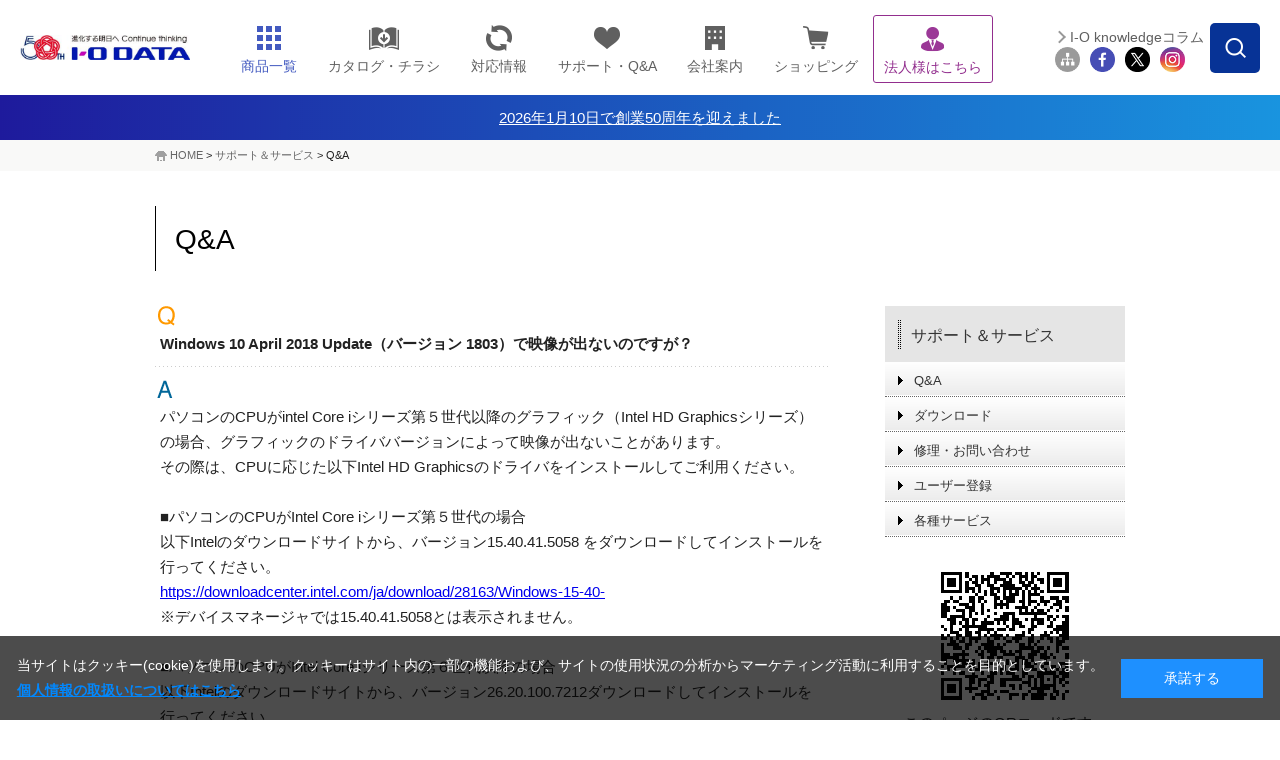

--- FILE ---
content_type: text/html;charset=UTF-8
request_url: https://www.iodata.jp/support/qanda/answer/s30135.htm
body_size: 12171
content:
<!DOCTYPE html PUBLIC "-//W3C//DTD XHTML 1.0 Transitional//EN" "http://www.w3.org/TR/xhtml1/DTD/xhtml1-transitional.dtd">

<html lang="ja">
<head>
<meta http-equiv="Content-Type" content="text/html; charset=UTF-8" />
<meta name="author" content="" />
<meta name="description" content="" />
<meta name="keywords" content="" />
<title>Windows 10 April 2018 Update（バージョン 1803）で映像が出ないのですが？ | アイ・オー・データ機器 I-O DATA</title>




<meta http-equiv="X-UA-Compatible" content="IE=Edge,chrome=1" />
<meta name="viewport" content="width=1024" />
<meta http-equiv="Content-Style-Type" content="text/css" />
<meta http-equiv="Content-Script-Type" content="text/javascript" />

<link rel="shortcut icon" href="/common/img_v2/favicon.ico" />

<!-- Class:GTM_head Start -->
<!-- Google Tag Manager -->
<script>(function(w,d,s,l,i){w[l]=w[l]||[];w[l].push({'gtm.start':
new Date().getTime(),event:'gtm.js'});var f=d.getElementsByTagName(s)[0],
j=d.createElement(s),dl=l!='dataLayer'?'&l='+l:'';j.async=true;j.src=
'https://www.googletagmanager.com/gtm.js?id='+i+dl;f.parentNode.insertBefore(j,f);
})(window,document,'script','dataLayer','GTM-NN5S7Q8');</script>
<!-- End Google Tag Manager -->
<!-- Class:GTM_head End -->

<!-- CSS -->
<link rel="stylesheet" type="text/css" href="/shared/css/common_2015.css" />
<link rel="stylesheet" type="text/css" href="/shared/css/index_2015.css" />
<link rel="stylesheet" type="text/css" href="/common/css_v2/print.css" media="print" />

<!-- JavaScript -->
<script type="text/javascript" src="//ajax.googleapis.com/ajax/libs/jquery/1.8.1/jquery.min.js"></script>
<script type="text/javascript" src="/shared/js/common_2015.js"></script>
<!--
<script type="text/javascript" src="/shared/js/jquery.jcarousel.min_2014.js"></script>
<script type="text/javascript" src="/shared/js/slider_2014.js"></script>
<script type="text/javascript" src="/shared/js/top_ini_2015.js"></script>
-->
<!-- / Common Script -->


<!-- Support -->
<link rel="stylesheet" type="text/css" href="/support/css/support.css" />
<link rel="stylesheet" type="text/css" href="/support/css/support2.css" />
<script type="text/javascript" src="/support/js/common_utf8.js"></script>
<!-- / Support -->

<!--
<script type="text/javascript" src="/shared/js/jquery_2014.js"></script>
<script type="text/javascript" src="/shared/js/common_2014.js"></script>
-->
<style type="text/css">
#ct-area>h1 {
  margin-top: 1em;
}
</style>
<link rel="stylesheet" type="text/css" href="/support/css/style2016.css" media="all" />
<script type="text/javascript" src="/support/js/qrcode.min.js"></script>
<script type="text/javascript" src="/support/js/qaenq.js?44692"></script>
<script type="text/javascript" src="/support/js/qa_answer.js"></script>


<link rel="stylesheet" type="text/css" href="/support/qa/faq.css" />



<style type="text/css">
#qrcode {
	margin: auto;
	padding: 0;
	background-color: #fff;
	width: 240px;
	text-align:center;
}
#qrcode canvas, #qrcode img{
	margin: auto;
}
</style><script type="text/javascript" src="/script.jsp?id=141237"></script>
<!-- フッター改修追加 -->
<link rel="stylesheet" type="text/css" href="/shared/css/nfooter.css" />
	
<script type="text/javascript">
		jQuery(function($){
		jQuery(document).on('click', '.nfooter_page_category_top .menu_open', function(){
			if (window.matchMedia('(max-width: 767px)').matches) {
			jQuery(this).parent().toggleClass('open');
			jQuery(this).parent().next().slideToggle(300);
		}
		});
		});
	
		jQuery(function($){
			jQuery(document).on('click', '.nfooter_page_category_top p', function(){
				if (window.matchMedia('(max-width: 767px)').matches) {
				jQuery(this).parent().toggleClass('open');
				jQuery(this).parent().next().slideToggle(300);
			}
			});
			});
</script><style>
#ttlH1 {
    width: auto;
    display: block;
    margin: 0;
    padding: 12px 0;
    background: #364563;
    text-align: center;
    color:#fff!important;
}

/* 2024.10.1追記　---------------------------------*/
.headerInfo{
    /*背景色の指定場所*/
    background: linear-gradient(to right, #1E1A9C, #1994DF);
}
.headerInfo a{
    width: fit-content;
    height: 45px;
    margin: auto;
    color: #fff !important;
    display: flex;
    gap: 7.5px;
    align-items: center;
    justify-content: center;
    font-size: 15px;
}
.headerInfo img{
    width: 25px;
}
html:not(.mobile) .headerInfo .showSP{
	display: none;
}

/*sp*/
.mobile .headerInfo a{
    width: fit-content;
    height: 30px;
    margin: auto;
    color: #fff;
    display: flex;
    align-items: center;
    justify-content: center;
    font-size: 12px;
}
.mobile .headerInfo img{
    width: 15px;
}
.mobile .headerInfo .showPC{
	display: none;
}
</style>
</head>
<body  style="margin: 0px;">



<!-- Class:GTM_body Start -->
<!-- Google Tag Manager (noscript) -->
<noscript><iframe src="https://www.googletagmanager.com/ns.html?id=GTM-NN5S7Q8"
height="0" width="0" style="display:none;visibility:hidden"></iframe></noscript>
<!-- End Google Tag Manager (noscript) -->
<!-- Class:GTM_body End -->

<div id="container"> 
	<!-- header -->
	<div id="head">
<!-- Class:Header Start -->
		<div id="header">
			<div id="headerInner">
				<p id="logo"><a href="/index.htm"><img src="/shared/img/iodata_logo_50th.png" alt="進化する明日へ Continue thinking ｜ I-O DATA" /></a></p>
				<div id="hdrMenu"> 
					<!-- hdrGbMenu -->
					<dl id="hdrGbMenu" class="toggle-set">
						<dt id="hdrDt01"><span></span></dt>
						<dd class="toggle-box">
							<ul id="gbArea">
								<li id="gbProducts"><a href="/product/" id="gbProductsBtn"><span class="icn"><img src="/shared/img/nav_product_2023.png" title="商品一覧" alt="商品一覧" width="26" height="26" /></span><span class="menutxt">商品一覧</span><span id="icnBtnBox"></span></a>
									<ul id="gbProductsList">
										<li id="gbBtnList50"><a href="/product/list_50.htm"><span class="menutxt">50音順</span></a></li>
										<li id="gbBtnListCategory"><a href="/product/"><span class="menutxt">カテゴリー一覧</span></a></li>
									</ul>
								</li>
								<li id="gbCatalog" class="arwDefault"><a href="//contents.iodata.jp/pdfdownload/"><span class="icn"><img src="/shared/img/nav_catalog.png" alt="カタログ・チラシ" class="catalogIcn" width="30" /></span><span class="menutxt">カタログ・チラシ</span></a></li>
								<li id="gbPio" class="arwDefault"><a href="/pio/"><span class="icn"><img src="/shared/img/nav_pio_2023.png" title="対応情報" alt="対応情報" width="26" height="26" /></span><span class="menutxt">対応情報</span></a></li>
								<li id="gbSupport" class="arwDefault"><a href="/support/"><span class="icn"><img src="/shared/img/nav_support_2023.png" title="サポート・Q&A" alt="サポート・Q&A" width="26" height="26" /></span><span class="menutxt">サポート・Q&amp;A</span></a></li>
								<li id="gbCompany" class="arwDefault"><a href="/company/"><span class="icn"><img src="/shared/img/nav_company_2023.png" title="会社案内" alt="会社案内" width="26" height="26" /></span><span class="menutxt">会社案内</span></a></li>
								<li id="gbRecruit" class="arwDefault"><a href="/recruit/"><span class="menutxt">採用情報</span></a></li>
								<li id="gbShopping" class="arwDefault"><a href="https://www.ioplaza.jp/" target="_blank" onclick="var s=s_gi(s_account);s.linkTrackVars='events';s.linkTrackEvents='event12';s.events='event12';s.tl(this,'o','link top ioplaza');pageTracker._trackEvent('plazaLead', 'Index', 'globalNaviShopping');"><span class="icn"><img src="/shared/img/nav_shop_2023.png" title="ショッピング" alt="ショッピング" width="26" height="26" /></span><span class="menutxt">ショッピング</span></a></li>
								<li id="gbSolutions" class="arwDefault"><a href="/biz/"><span class="icn"><img src="/shared/img/nav_biz_2023_purple.png" title="法人様はこちら" alt="法人様はこちら" width="26" height="26" /></span><span class="menutxt">法人様はこちら</span></a></li>
								<li id="gbSitemap" class="arwDefault"><a href="/ioguide/"><span class="icn"><img src="/shared/img/gb_sitemap.png" title="サイトマップ" alt="サイトマップ" width="29" height="23" /></span><span class="menutxt">サイトマップ</span></a></li>
								<li id="gbClose" class="arwDefault"><a href="#"><span class="menutxt">閉じる</span></a></li>
							</ul>
						</dd>
					</dl>
					<!-- //hdrGbMenu --> 
					<!-- hdrProductsMenu -->
					<dl id="hdrProductsMenu" class="toggle-set">
						<dt id="hdrDt02"><img class="hdroff" src="/shared/lcd/img/nav_product.png" alt="商品一覧" width="100%" /><img class="hdron" src="/shared/lcd/img/btn_close.png" alt="閉じる" width="100%" />商品一覧</dt>
						<dd class="toggle-box">
							<div id="menuProducts">
								<dl>
									<dt>商品カテゴリーから探す<span id="menuProductsBtnTop"><a href="/product/" class="arw">もっと見る</a></span><span class="ttlMenuClose"><img class="hover" src="/shared/lcd/img/btn_close.png" alt="閉じる" width="100%" /></span></dt>
									<dd id="menuProductsWrapper">
										<ul id="menuProductsInner">
											<li><a href="/product/hdd/"><img src="/shared/lcd/img/icon_product01.png" title="HDD（ハードディスク）／SSD" alt="HDD（ハードディスク）／SSD" width="100%" /><span>HDD<span>（ハードディスク）</span>/SSD</span></a></li>
											<li><a href="/product/nas/"><img src="/shared/lcd/img/icon_product02.png" title="NAS（ネットワークHDD）／アプライアンス" alt="NAS（ネットワークHDD）／アプライアンス" width="100%" /><span>NAS<span>（ネットワークHDD）</span>／アプライアンス</span></a></li>
											<li><a href="/product/lcd/"><img src="/shared/lcd/img/icon_product13-2.png" title="液晶ディスプレイ／電子黒板" alt="液晶ディスプレイ／電子黒板" width="100%" /><span>液晶ディスプレイ／電子黒板</span></a></li>
											<li><a href="/product/pc/"><img src="/shared/lcd/img/icon_product21.png" title="Web会議／サイネージ関連" alt="Web会議／サイネージ関連" width="100%" /><span>Web会議／サイネージ関連</span></a></li>
											<li><a href="/product/audio/"><img src="/shared/lcd/img/icon_product24.png" title="オーディオ関連（CDレコ・fidata）" alt="オーディオ関連（CDレコ・fidata）" width="100%" /><span>オーディオ関連（CDレコ・fidata）</span></a></li>
											<li><a href="/product/lancam/"><img src="/shared/lcd/img/icon_product03.png" title="ネットワークカメラ" alt="ネットワークカメラ" width="100%" /><span>ネットワークカメラ</span></a></li>
											<li><a href="/product/network/"><img src="/shared/lcd/img/icon_product04.png" title="Wi-Fi（無線LAN）" alt="Wi-Fi（無線LAN）" width="100%" /><span>Wi-Fi<span>（無線LAN）</span></span></a></li>
											<li><a href="/product/lan/"><img src="/shared/lcd/img/icon_product05.png" title="有線LAN／ハブ" alt="有線LAN／ハブ" width="100%" /><span>有線LAN／ハブ</span></a></li>
											<li><a href="/product/tsushin/"><img src="/shared/lcd/img/icon_product20.png" title="IoT／LTEルーター／通信" alt="IoT／LTEルーター／通信" width="100%" /><span>IoT／LTEルーター／通信</span></a></li>
											<li><a href="/product/storage/"><img src="/shared/lcd/img/icon_product11.png" title="ブルーレイ／DVDドライブ" alt="ブルーレイ／DVDドライブ" width="100%" /><span>ブルーレイ／DVDドライブ</span></a></li>
											<li><a href="/product/av/"><img src="/shared/lcd/img/icon_product10.png" title="映像機器／チューナー" alt="映像機器／チューナー" width="100%" /><span>映像機器／チューナー</span></a></li>
											<li><a href="/product/memory/"><img src="/shared/lcd/img/icon_product09.png" title="メモリー" alt="メモリー" width="100%" /><span>メモリー</span></a></li>
											<li><a href="/product/interface/index.htm"><img src="/shared/lcd/img/icon_product15.png" title="インターフェイス" alt="インターフェイス" width="100%" /><span>インターフェイス</span></a></li>
											<li><a href="/product/service/iotrustservice/sp.htm"><img src="/shared/lcd/img/icon_service01.png" title="アイオートラストサービス" alt="アイオートラストサービス" width="100%" /><span>アイオートラストサービス</span></a></li>									<li><a href="/biz/ubuntu/sp.htm"><img src="/shared/lcd/img/icon_service02.png" title="Ubuntu Pro for Devices" alt="Ubuntu Pro for Devices" width="100%" /><span>Ubuntu Pro for Devices</span></a></li>
											<li class="brandBox brandBox01"><a href="/product/av/memet/km-st01/"><img src="/shared/lcd/img/icon_product26.png" title="押すだけテレビ電話機 memet" alt="押すだけテレビ電話機 memet" width="100%" /><span>押すだけテレビ電話機 memet<span>（めめっと）</span></span></a></li>
											<li><a href="/product/goppa/"><img src="/shared/lcd/img/icon_brand06.png" title="GOPPA（ケーブル・分配器・マイク）" alt="GOPPA（ケーブル・分配器・マイク）" width="100%" /><span>GOPPA<span>（ケーブル・分配器・マイク）</span></span></a></li>
											<li class="brandBox brandBox02"><a href="/product/verbatim/"><img src="/shared/lcd/img/icon_brand01.png" title="Verbatim（LED電球・メディア）" alt="Verbatim（LED電球・メディア）" width="100%" /><span>Verbatim<span>（LED電球・メディア）</span></span></a></li>
											<li class="brandBox brandBox03"><a href="/product/wd/"><img src="/shared/lcd/img/icon_brand04.png" title="WD" alt="WD" width="100%" /><span>WD<span>（ウエスタンデジタル）（HDD・SSD）</span></span></a></li>
											<li class="brandBox brandBox04"><a href="/product/sandiskpro/"><img src="/shared/lcd/img/icon_brand08.png" title="SanDisk Professional（HDD・SSD）" alt="SanDisk Professional（HDD・SSD）" width="100%" /><span>SanDisk Professional<span>（HDD・SSD）</span></span></a></li>
											<li id="menuProductsBtnCloseBox"><a href="#" class="arw" id="gbProductsBtnClose"><span>閉じる</span></a></li>
										</ul>
									</dd>
								</dl>
							</div>
						</dd>
					</dl>
					<!-- //hdrProductsMenu --> 
				</div>
				<!-- hdrGbMenu -->
				<dl id="hdrSubMenu" class="toggle-set">
					<dt id="hdrDt03"><img class="hdroff" src="/shared/lcd/img/btn_serach_sp.png" alt="検索" width="100%" /><img class="hdron" src="/shared/lcd/img/btn_close.png" alt="閉じる" width="100%" />検索</dt>
					<dd class="toggle-box">
						<div id="subArea">
							<div id="btnSearchForm"><img src="/shared/img/btn_search_form.png" alt="" width="50" height="50" /></div>
							<div id="overSearchForm"></div>
							<div class="search">
								<form class="search" name="SS_searchForm" id="SS_searchForm" action="//search.iodata.jp/search" method="get" enctype="application/x-www-form-urlencoded">
									<input name="site" value="12KRJNET" type="hidden" />
									<input name="charset" value="UTF-8" type="hidden" />
									<div class="gnavi">
										<input name="query" value="" id="SS_searchQuery" maxlength="100" autocomplete="off" class="txt_search" type="text" />
										<input name="design" value="10" type="hidden" />
										<div id="searchBtm">
											<div id="searchBtmLeft">
												<select id="SS_category" name="product">
													<option selected="selected" value="0">カテゴリーを選択してください</option>
													<option value="1">HDD（ハードディスク）／SSD</option>
													<option value="2">NAS（ネットワークHDD）／アプライアンス</option>
													<option value="3">液晶ディスプレイ／電子黒板</option>
													<option value="4">ネットワークカメラ</option>
													<option value="5">Wi-Fi（無線LAN）</option>
													<option value="6">有線LAN／ハブ</option>
													<option value="7">IoT／LTEルーター／通信</option>
													<option value="8">ブルーレイ／DVDドライブ</option>
													<option value="9">スマホ/タブレット関連</option>
													<option value="10">映像機器／チューナー</option>
													<option value="11">インターフェイス</option>
													<option value="12">周辺機器アクセサリー</option>
													<option value="13">メモリー</option>
													<option value="14">USBメモリー</option>
													<option value="15">SDカード</option>
													<option value="16">リーダー・ライター</option>
													<option value="17">ソフトウェア</option>
													<option value="18">GOPPA</option>
													<option value="19">Verbatim</option>
													<option value="20">WD（ウエスタンデジタル）</option>
													<option value="21">SanDisk Professional</option>
												</select>
											</div>
											<div id="searchBtmRight">
												<input src="/shared/img/hdr_btn_blank.png" alt="検索する" name="submit" value="検索" id="SS_searchSubmit" type="image" />
											</div>
										</div>
									</div>
								</form>
								<p id="hdr03SearchClose"><span>閉じる</span></p>
							</div>
							<ul id="siteMenu">
								<li id="btnMagazine"><a href="/column/">I-O knowledgeコラム</a></li>
								<li class="first"><a href="/ioguide/"><img src="/shared/img/icon_sitemap_2023.png" title="サイトマップ" alt="サイトマップ" width="44" height="44" /></a></li>
								<li><a href="https://www.facebook.com/iodata" target="_blank"><img src="/shared/img/icon_fb_2023.png" title="Facebook" alt="Facebook" width="44" height="44" /></a></li>
								<li><a href="https://x.com/io_data" target="_blank"><img src="/shared/img/icon_tw_2023.png" title="X" alt="X" width="44" height="44" /></a></li>
								<li><a href="https://www.instagram.com/iodata_jp/" target="_blank"><img src="/shared/img/icon_ig_2023.png" title="Instagram" alt="Instagram" width="44" height="44" /></a></li>
							</ul>
						</div>
					</dd>
				</dl>
				<!-- //hdrGbMenu --> 
			</div>
		</div>
  <div>
            <div class="headerInfo">
                <a href="/ssp/50th/">
			<!--<img src="/shared/img/exclamation-mark.png" alt="" />-->
			<span class="showPC">2026年1月10日で創業50周年を迎えました</span>
			<span class="showSP">2026年1月10日で創業50周年を迎えました</span>
		</a>
            </div>
	
</div>
<!-- Class:Header End   -->
	</div>
	<!-- /header -->
<!-- Class:Bread Crumbs Start -->

<!-- Class:Bread Crumbs End   -->
<!-- ===== Content ===== Start -->

	<div id="foottrace">
		<div id="foottraceInner">
			<p>

			<a href="/index.htm">HOME</a>&nbsp;&gt;&nbsp;<a href="/support/index.htm">サポート＆サービス</a>&nbsp;&gt;&nbsp;Q&amp;A
	

			</p>
		</div>
	</div>
<div id="ct-area">

	<h1>Q&amp;A</h1>
	<div id="ct">
		<div id="ct-left">


			<dl class="qabox">
				<dt>Windows 10 April 2018 Update（バージョン 1803）で映像が出ないのですが？</dt>
				<dd><div class="icon_a">
					<p>パソコンのCPUがintel Core iシリーズ第５世代以降のグラフィック（Intel HD Graphicsシリーズ）の場合、グラフィックのドライババージョンによって映像が出ないことがあります。<br>その際は、CPUに応じた以下Intel HD Graphicsのドライバをインストールしてご利用ください。<br><br>■パソコンのCPUがIntel Core iシリーズ第５世代の場合<br>以下Intelのダウンロードサイトから、バージョン15.40.41.5058 をダウンロードしてインストールを行ってください。<br><a href="https://downloadcenter.intel.com/ja/download/28163/Windows-15-40-">https://downloadcenter.intel.com/ja/download/28163/Windows-15-40-</a><br>※デバイスマネージャでは15.40.41.5058とは表示されません。<br><br>■パソコンのCPUがIntel Core iシリーズ第６世代以降の場合<br>以下Intelのダウンロードサイトから、バージョン26.20.100.7212ダウンロードしてインストールを行ってください。<br><a href="https://downloadcenter.intel.com/ja/download/29074/-Windows-10-DCH-?product=80939">https://downloadcenter.intel.com/ja/download/29074/-Windows-10-DCH-?product=80939</a><br><br><br>&lt;参考＞<br>【 CPUの世代の見分け方 】<br>　Intel Core iシリーズの世代は、CPUのモデル名の数字の部分で判断できます。<br>　CPUのモデル名表記 ：「Core ix-xxxx」<br>　iのxには3,5,7が当てはまり、後の4桁xxxxの先頭の数字＝世代 と見分ける<br>　ことができます。（第1世代除く）<br>　第１世代　数字が4桁ではなく3桁となっている （例：Core i7-880）<br>　第２世代　数字が4桁で2で始まる （例：Core i7-2700K）<br>　第３世代　数字が4桁で3で始まる （例：Core i7-3770K）<br>　第４世代　数字が4桁で4で始まる （例：Core i7-4770K）<br>　第５世代　数字が4桁で5で始まる （例：Core i7-5775C）<br>　第６世代　数字が4桁で6で始まる （例：Core i7-6700K）<br>　第７世代　数字が4桁で7で始まる （例：Core i7-7700K）<br>　第８世代　数字が4桁で8で始まる （例：<span style="color: rgb(34, 34, 34); text-transform: none; text-indent: 0px; letter-spacing: normal; font-family: arial, sans-serif; font-size: 14px; font-style: normal; font-weight: 400; word-spacing: 0px; float: none; display: inline !important; white-space: normal; orphans: 2; widows: 2; background-color: rgb(255, 255, 255); text-decoration-style: initial; text-decoration-color: initial;">Core <font color="#000000" face="Verdana" size="2">i7-8700K</font></span>）<br><br>【CPUのモデル名の確認方法】<br>　Windows上で「PC」アイコンを右クリックして「プロパティ」を開き、<br>　プロセッサのところに表示されます。<br><br></p>
				</div></dd>
			</dl>
			<div class="section-tbl">
				<table cellspacing="0" cellpadding="0" class="support-tbl">
					<tr>
						<th>Q&amp;A番号</th>
						<td>30135</td>
					</tr>
					<tr>
						<th>このQ&amp;Aの対象製品</th>
						<td>GV-MVP/XZ3 GV-MVP/XS3 GV-MVP/XS3W GV-MVP/XZ2 GV-MVP/XS2 GV-MVP/XS2W GV-MVP/FZ2</td>
					</tr>
				</table>
			</div>
			<!-- <p class="search-top"><a href="javascript:history.back();"><img src="/support/img/btn_search_top.gif" alt="検索結果一覧に戻る" width="206" height="47" /></a></p> -->
	

		</div>
		<div id="ct-right">
<!-- Class:SideNavi(1-5) Start -->

			<dl class="menu-right">
				<dt><a href="/support/index.htm">サポート＆サービス</a></dt>
				<dd><a href="/support/qa/index.htm">Q&amp;A</a></dd>
				<dd><a href="/lib/">ダウンロード</a></dd>
				<dd><a href="/support/after/index.htm">修理・お問い合わせ</a></dd>
				<dd><a href="https://ioportal.iodata.jp/">ユーザー登録</a></dd>
				<dd><a href="/support/service/index.htm">各種サービス</a></dd>
			</dl>




<!-- Class:SideNavi(1-5) End   -->

<div id="qrcode"></div>
<p style="margin-top:10px;text-align:center;">このページのQRコードです。<br>スマホのカメラで読み取ることで、スマホでFAQを見ながらパソコンの操作ができます。</p>
		</div>
	</div>
</div>
</div>
</div>
<!-- ===== Content ===== End   -->
	<!-- footer -->
	<div id="footer">
<!-- Class:Footer (ContentFooter) Start -->

<!-- Class:Footer (ContentFooter) End   -->
<!-- Class:Footer Start -->
<div id="nfooter">
		<div id="nfooterTop">
		  <div id="nfooterTopInner">
			  <div id="nfooter_ftrSns">
				  <p class="nfooter_sns_title">公式SNS</p>
				   <ul>
				  <li>
					  <a href="https://www.facebook.com/iodata" target="_blank"><img src="/shared/img/icon_fb.png" alt="Facebook" width="40" />
					  </a>
				  </li>
				  <li>
					  <a href="https://www.instagram.com/iodata_jp/" target="_blank"><img src="/shared/img/icon_ig.png" alt="Instagram" width="40" />
					  </a>
				  </li>
				  <li>
					  <a href="https://x.com/io_data" target="_blank"><img src="/shared/img/icon_x.png" alt="Twitter" width="33" />
					  </a>
				  </li>
				  <li>
					  <a href="https://www.youtube.com/user/IODATABLOG" target="_blank"><img src="/shared/img/icon_yt.png" alt="Youtube" width="46" />
					  </a>
				  </li>
				  <li>
					  <a href="/socialmedia.htm/"><img src="/shared/img/btn_otherssns.svg" alt="その他SNS" width="48" />
					  </a>
				  </li>
				</ul>
			  </div>
			  <div id="nfooter_ftrMailMaga">
				  <p class="nfooter_sns_title">メールマガジン<br class="dsp-pc" />
配信サービス</p>
				  <div class="nfooter_MailMaga_information">
					  <a href="https://wssl.iodata.jp/magz/" target="_blank">
						  <img src="/shared/img/icon_mail.png" alt="メール" width="42" />
						  <p class="nfooter_information_detail">最新情報をいち早くお届け！<br />
<span>I-O DATA メールマガジン</span></p>
					  </a>
				  </div>
			  </div>
		  </div>
		</div>
		<div id="nfooterCenter">
		  <div class="clearfix" id="nfooterCenterInner">
			  <div class="nfooter_sitemap">
				  <div class="nfooter_sitemapIn">
					  <div class="nfooter_sitemap_list">
						  <div class="nfooter_page_category_top">
							  <a href="/product/">商品情報</a>
							  <span class="menu_open"></span>
						  </div>
						  <div class="nfooter_page_category_subsoil">
							  <a href="/product/lcd/">液晶ディスプレイ</a>
							  <a href="/product/hdd/">HDD／SSD</a>
							  <a href="/product/nas/">NAS／アプライアンス</a>
							  <a href="/product/network/">Wi-Fi</a>
							  <a href="/product/av/">映像機器／チューナー</a>
							  <a href="/product/storage/">ブルーレイ／DVDドライブ</a>
							  <a href="/product/lancam/">ネットワークカメラ</a>
							  <a href="/product/usbmemory/">USBメモリー</a>
							  <a href="/product/lan/">有線LAN</a>
							  <a href="/product/audio/">オーディオ関連</a>
							  <a href="/product/">その他カテゴリー一覧</a>
						  </div>
					  </div>
				  </div>
				  <div class="nfooter_sitemapIn">
					  <div class="nfooter_sitemap_list">
						  <div class="nfooter_page_category_top">
							  <a href="/biz/">法人のお客様</a>
							  <span class="menu_open"></span>
						  </div>
						  <div class="nfooter_page_category_subsoil">
							  <a href="/biz/event/">法人セミナー</a>
							  <a href="https://contents.iodata.jp/pdfdownload/" target="_blank">カタログ・チラシダウンロード</a>
							  <a href="/campaign/trial_201804.htm">無料貸出サービス</a>
							  <a href="/biz/case/job/d_catlist.html">ソリューション／事例</a>
							  <a href="https://partner.iodata.jp/" target="_blank">アイオー・パートナー・サービス</a>
						  </div>
					  </div>
					  <div class="nfooter_sitemap_list">
						  <div class="nfooter_page_category_top">
							  <a href="/product/service_list.htm">サービス</a>
							  <span class="menu_open"></span>
						  </div>
						  <div class="nfooter_page_category_subsoil">
							  <a href="/support/service/iss/">有償サポートサービス</a>
							  <a href="https://ioportal.iodata.jp/" target="_blank">会員情報サービス（IOPortal）</a>
							  <a href="https://www.narsus.jp/" target="_blank">NAS遠隔管理サービス（NarSuS）</a>
							  <!--<a href="/ssp/service/platcast/">音声配信サービス（PlatCast）</a>-->
							  <a href="/ssp/service/iodm/">マルチデバイス管理サービス</a>
							  <a href="/product/service_list.htm">その他サービス一覧</a>
						  </div>
					  </div>
				  </div>
				  <div class="nfooter_sitemapIn">
					  <div class="nfooter_sitemap_list">
						  <div class="nfooter_page_category_top">
							  <a href="/support/">サポート</a>
							  <span class="menu_open"></span>
						  </div>
						  <div class="nfooter_page_category_subsoil">
							  <a href="/support/#section2">お知らせ</a>
							  <a href="/pio/">対応情報</a>
							  <a href="/support/information/eos_list/">サポート・修理終了品情報</a>
							  <a href="/lib/">取扱説明書／ソフトウェア</a>
							  <a href="/support/qa/">Q&amp;A</a>
							  <a href="/support/chat/">チャットで質問</a>
							  <a href="/support/after/repair/">修理</a>
							  <a href="/support/before/contactus.htm">導入買い替え相談</a>
							  <a href="/support/after/tel/">購入後お問い合わせ</a>
						  </div>
					  </div>
				  </div>
				  <div class="nfooter_sitemapIn">
					  <div class="nfooter_sitemap_list">
						  <div class="nfooter_page_category_top">
							  <p>トピック</p>
						  </div>
						  <div class="nfooter_page_category_subsoil">
							  <a href="/ssp/magazine/all/">マガジン</a>
							  <a href="/column/">knowledgeコラム</a>
						  </div>
					  </div>
					  <div class="nfooter_sitemap_list">
						  <div class="nfooter_page_category_top">
							  <p>ショッピング</p>
						  </div>
						  <div class="nfooter_page_category_subsoil">
							  <a href="//www.ioplaza.jp/" target="_blank">直販サイト「アイオープラザ」</a>
							  
						  </div>
					  </div>
				  </div>
				  <div class="nfooter_sitemapIn">
					  <div class="nfooter_sitemap_list">
						  <div class="nfooter_page_category_top">
							  <p>企業情報</p>
						  </div>
						  <div class="nfooter_page_category_subsoil">
							  <a href="/company/">会社案内</a>
							  <a href="/recruit/">採用情報</a>
							  <a href="/company/environment/considerate/index.htm">環境への取り組み</a>
							  <a href="/news/index2026.htm">ニュース／プレスリリース</a>
							  <a href="/news/2024/important/">重要なお知らせ</a>
						  </div>
					  </div>
					  <a href="http://www.iodata.com/" target="_blank" class="nfooter_page_external">
						  <span>I-O DATA Global</span>
					  </a>
				  </div>
			  </div>
		  </div>
		</div>
		<div id="nfooterBtm">
			<div id="nfooterBtmInner">
					<ul class="clearfix">
						<li class="first"><a href="/ioguide/">サイトマップ</a></li>
						<li><a href="/copyright.htm">本サイトご利用上の注意</a></li>
						<li><a href="/explain.htm">表示価格・商品全般について</a></li>
						<li><a href="/privacy.htm">プライバシーポリシー</a></li>
						<li><a href="/security_p.htm">セキュリティポリシー</a></li>
					</ul>
					<div class="logo_copy">
						<div class="logo_area">
							<a href="/index.htm"><img src="/shared/img/logo_white.png" alt="IO DATA（アイ・オー・データ）ロゴ" width="146" /></a>
						</div>
						<p class="copyright_text">COPYRIGHT&copy;I-O DATA DEVICE, INC.</p>
					</div>
				</div>
		</div>
	</div>
<div id="cookieBox">
	<div class="block-cookie-consent">
		<div class="block-cookie-consent--text">
	当サイトはクッキー(cookie)を使用します。クッキーはサイト内の一部の機能および、サイトの使用状況の分析からマーケティング活動に利用することを目的としています。<span>
        <a href="/privacy.htm">
        <span style="color: #0088ff;"><span style="text-decoration: underline;"><b>個人情報の取扱いについてはこちら</b></span></span></a></span></div>
		<div id="consentButton" class="block-cookie-consent--btn">承諾する</div>
	</div>
</div>
<script type="text/javascript" src="/js/jquery.cookie.js"></script>
<script type="text/javascript" src="/js/cookie_policy.js"></script>
<link rel="stylesheet" type="text/css" href="/css/cookie_policy.css" />
<script type="text/javascript">
 if (jQuery.cookie("cookieconsent") == "0"
 || jQuery.cookie("cookieconsent") == "1") {
 jQuery("#cookieBox").hide();
 }
</script>
<!-- Class:Footer End   -->
	</div>
	<!-- /footer --> 
</div>
<!-- pagetop-->
<div id="pagetop"><a href="#container"><img width="46" height="46" src="/shared/img/pagetop.png" alt="このページのトップへ" /></a></div>
<!-- /pagetop-->
<!-- showPC-->
<div id="showPC"><a href="javascript:void(0)">PC版を表示</a></div>
<!-- /showPC-->
<!-- Class:Analyze Scripts Start -->
<!-- Access start -->
<!-- SiteCatalyst -->
<script language="JavaScript" type="text/javascript" src="/common/js/s_code.js"></script>
<script language="JavaScript" type="text/javascript"><!--
/************* DO NOT ALTER ANYTHING BELOW THIS LINE ! **************/
var s_code=s.t();if(s_code)document.write(s_code)//-->
</script>

<!-- 【トラッキング用：Adwords｜対象：全ページ】-->
<!-- GA4start(2022.3.4追加) -->
<!-- Global site tag (gtag.js) - Google Analytics -->
<script async src="https://www.googletagmanager.com/gtag/js?id=G-NDZXYWZV61"></script>
<script>
  window.dataLayer = window.dataLayer || [];
  function gtag(){dataLayer.push(arguments);}
  gtag('js', new Date());

  gtag('config', 'G-NDZXYWZV61');
</script>
<!-- GA4end -->

<!-- サイト内検索用(サジェスト)  -->
<script src="//pro.syncsearch.jp/common/js/sync_suggest.js"></script>
<script type="text/javascript">
SYNCSEARCH_SITE="12KRJNET";
</script>

<!-- Access end   -->
<!-- Class:Analyze Scripts End   -->
</body>
</html>




--- FILE ---
content_type: text/css;charset=UTF-8
request_url: https://www.iodata.jp/support/css/style2016.css
body_size: 1596
content:

@charset "utf-8";

/* 旧CSSの設定変更 */
div#ct,
div#ct-area
{
	width: 970px;
}
#container #ct-area {
	margin-top: 35px;
}
div#ct-left
{
	width: 676px;
}
div#ct-right {
    width: 240px;
}
div#ct-area h1 {
	margin: 0;
	padding: 20px 0 17px 19px;
	background: url() no-repeat 0 0;
	color: #000;
	font-size: 28px;
	font-weight: normal;
	margin-bottom: 35px;
	line-height: 1em;
}
div#ct-area h2 span {
	background: transparent none no-repeat scroll left bottom;
	background-image: none;
	display: inline;
	padding: 0;
}
div#ct-area h2:first-of-type {
	margin-top: 0;
}
div.section {
	width: auto;
}



/* 新CSS */
h1 {
    margin: 0;
    width: auto;
    background: none;
    color: #000;
    clear: none;
    display: inline-block;
    padding: 20px 0 17px 19px;
    border-left: 1px solid #000;
    font-size: 28px;
    font-weight: normal;
    line-height: 1.5;
}



h1 span.caption {
    padding: 0;
    background: none;
    font-size: 14px;
    display: block;
    margin-bottom: 5px;
}
/* グレー基調 */
div#ct-area h2 {
    background: #eee none repeat scroll 0 0;
    border-bottom: 1px solid #999;
    border-top: 3px solid #000;
    color: #000;
    font-size: 18px;
    font-weight: normal;
    margin-top: 35px;
    margin-bottom: 12px;
    padding: 10px 12px 7px;
}
/* 太めの青バック */
div#ct-area h2.bold{
	padding: 17px 15px 13px 24px;
	font-size: 22.5px;
	font-weight: bold;
	color: #ffffff;
	border: #1085BE solid 1px;
	border-radius: 3px;
	text-decoration: none;
	background: -webkit-gradient(linear, left top, left bottom, color-stop(1.00, #0768b3), color-stop(0.20, #2F8ECD));
	background: -webkit-linear-gradient(top, #2F8ECD 20%, #0768b3 100%);
	background: -moz-linear-gradient(top, #2F8ECD 20%, #0768b3 100%);
	background: -o-linear-gradient(top, #2F8ECD 20%, #0768b3 100%);
	background: -ms-linear-gradient(top, #2F8ECD 20%, #0768b3 100%);
	background: linear-gradient(to bottom, #2F8ECD 20%, #0768b3 100%);
}


#ct
{
	clear: both;
}



.menu-right {
	margin-bottom: 35px;
}
.menu-right a {
    text-decoration: none;
}
.menu-right a:hover {
    text-decoration: underline;
}
.menu-right dt {
    padding: 8px 13px;
    background: #e5e5e5;
}
.menu-right dt a {
    padding: 9px 13px 6px 13px;
    display: block;
    font-size: 16px;
    color: #333;
    background: url("https://www.iodata.jp/shared/img/lm_bg_ttl.png") no-repeat left center;
    margin: 0;
}
.menu-right dd {
	margin: 0;
    padding-bottom: 1px;
    border-bottom: 1px dotted #666;
    font-size: 13px;
}
.menu-right dd a {
    padding: 12px 10px 7px 29px;
    color: #333;
    position: relative;
    background-color: #ececec;
    background-image: -moz-linear-gradient(top, #ffffff, #ececec);
    background-image: -ms-linear-gradient(top, #ffffff, #ececec);
    background-image: -o-linear-gradient(top, #ffffff, #ececec);
    background-image: -webkit-gradient(linear, center top, center bottom, from(#ffffff), to(#ececec));
    background-image: -webkit-linear-gradient(top, #ffffff, #ececec);
    background-image: linear-gradient(top, #ffffff, #ececec);
    -ms-filter: "progid:DXImageTransform.Microsoft.gradient(startColorstr='#ffffff', endColorstr='#ececec', GradientType=0)";
    line-height: 1.15;
    display: block;
    margin: 0;
}
.menu-right dd a:after {
    content: "";
    display: block;
    width: 5px;
    height: 9px;
    position: absolute;
    top: 50%;
    left: 13px;
    margin-top: -3px;
    background: url("https://www.iodata.jp/shared/img/arw_black_small.png") no-repeat left center;
}



.sp
{
	display: none;
}






--- FILE ---
content_type: text/css
request_url: https://www.iodata.jp/support/qa/faq.css
body_size: 799
content:
dl.qabox dd dt
{
	background-image: none;
	padding-left: 0;
}
dl.qabox dd dd
{
	background-image: none;
	padding: 0;
	margin: 0 auto 7px 1em;
}
dl.qabox dd img
{
	max-width: 100%;
}
dl.qabox dd ul
{
	list-style-type: disc;
}
dl.qabox dd ol
{
	margin-left: 2em;
}
dl.qabox dd ul li,
dl.qabox dd ol li
{
	margin-bottom: 1em;
}
dl.qabox dd div.section
{
	width: auto;
}
dl.qabox dd .tbl_Gray
{
	border: 1px solid #808080;
	border-collapse: collapse;
	text-align: left;
}
dl.qabox dd .tbl_Gray th
{
	border: 1px solid #808080;
	border-collapse: collapse;
	text-align: left;
	padding: 3px;
	background-color: #eee;
}
dl.qabox dd .tbl_Gray td
{
	border: 1px solid #808080;
	border-collapse: collapse;
	text-align: left;
	padding: 3px;
}
dl.qabox dd table .nowrap
{
	white-space: nowrap;
}

dl.qabox dd a
{
    text-decoration: underline;
}
dl.qabox dd a:link,
dl.qabox dd a:visited,
dl.qabox dd a:hover,
dl.qabox dd a:active
{
	color:#0000EE;
}
dl.qabox dl.kome
{
	margin-left: 1em;
}
dl.qabox dl.kome dt
{
	float: left;
	clear: left;
	padding: 0;
	background: none repeat scroll 0 0 transparent;
}
dl.qabox dl.kome dd
{
	margin: 0 0 0 1.2em;
	padding: 0;
	background: none repeat scroll 0 0 transparent;
}
dl.qabox div.dos
{
	background-color: #000;
	color: #fff;
	font-family: monospace;
	padding: 2px;
	margin: 3px;
}

.video {
	position: relative;
	height: 0;
	padding: 30px 0 56.25%;
	overflow: hidden;
}

.video iframe {
	position: absolute;
	top: 0;
	left: 0;
	width: 100%;
	height: 100%;
}

dl.qabox dd a {
    text-decoration: underline;
}



dl.qabox dd ol {
	margin-left: 1.5em;
	list-style-type: decimal;
}
dl.qabox dd ol>li {
	list-style-type: decimal;
}
dl.qabox dd ul {
	margin-left: 1.5em;
	list-style-type: disc;
}
dl.qabox dd ul>li {
	list-style-type: disc;
}


--- FILE ---
content_type: application/x-javascript;charset=UTF-8
request_url: https://www.iodata.jp/support/js/qa_answer.js
body_size: 877
content:

jQuery(function($){
	// canonical タグを追加
	var v = location.pathname.match(/^\/support\/qanda\/answer\/(s[0-9]{1,6}.htm|[a-z0-9_-]+\.htm)/)
	if(v != null){
		$('head').append('<link rel="canonical" href="https://www.iodata.jp/support/qanda/answer/' + v[1] + '">');
	}


	const qr = '#qrcode';

	/*
	 * スマホ表示の場合は終了
	 */
	if($('#showPC').is(':visible')){
		return false;
	}
	/*
	 * QRコードを表示するhtml要素がなかったら終了
	 */
	if($(qr).length < 1){
		return false;
	}


	/*
	* QRコード化するテキストを設定
	*/
	var text = location.href;

	/*
	* QRコードを生成
	*/
	var qr_code = new QRCode($(qr).get(0), {
		'text': text,
		'width': 128,
		'height': 128,
		'colorDark': '#000000',
		'colorLight': '#ffffff',
		'correctLevel': QRCode.CorrectLevel.H
	});
});






--- FILE ---
content_type: application/x-javascript;charset=UTF-8
request_url: https://www.iodata.jp/support/js/qaenq.js?44692
body_size: 2069
content:

jQuery(function($){
	/*
	 * アンケートのhtml生成
	 */
	var html = '<div class="qaenq">';
	html += '<h4>このFAQはお役に立ちましたか？</h4>';
	html += '<p>FAQの品質向上のため、回答にご協力をお願いいたします。</p>';
	html += '<div class="qaenq_answer">';
	html += '<button class="yes" value="解決した">はい</button>';
	html += '<button class="no" value="解決しなかった">いいえ</button>';
	html += '</div>';
	html += '</div>';
	
	/*
	 * アンケートの表示
	 */
	$('dl.qabox').after(html);
	
	/*
	 * アンケートのCSS
	 */
	$('.qaenq').css({
		'margin': '2em auto',
		'padding': '2em 1em 1em 1em',
		'text-align': 'center',
		'background-color': '#fffff0',
		'border': 'solid 1px #fea',
		'width': '90%'
	});
	$('.qaenq h4').css({
		'font-weight': 'bold',
		'font-size': '115%',
	});
	$('.qaenq p').css({
		'font-size': '90%'
	});
	$('.qaenq .qaenq_answer button').css({
		'font-size': '115%',
		'margin': '1em',
		'padding': '5px',
		'width': '6em',
		'cursor': 'pointer'
	});


	/*
	 * アンケート回答の動作設定
	 */
	$('.qaenq .qaenq_answer button').bind('click', function(){
		var qa = location.pathname;
		var v = $(this).val();
		if(typeof v == 'undefined'){
			return false;
		}
		if(v == ''){
			return false;
		}
		/*
		 * GoogleAnalyticsを使う
		 */
		// カテゴリ, アクション, ラベル, [値], [直帰率に影響を与えないようにするかどうか]
		//pageTracker._trackEvent('Q&Aアンケート', v, qa, 1, true);
		// GA4
		//*
		gtag('event', v, {
			'event_category': 'Q&Aアンケート',
			'event_label': qa,
			'value': 1
		});
		// */

		// 表示制御
		$('.qaenq').height($('.qaenq').height());
		$('.qaenq .qaenq_answer').html('<p class="result">アンケートにご協力ありがとうございました。</p>');
		$('.qaenq .qaenq_answer .result').css({
			'font-size': '110%',
			'font-weight': 'bold',
			'margin': '2em 1em 1em 1em'
		});
	});
});




